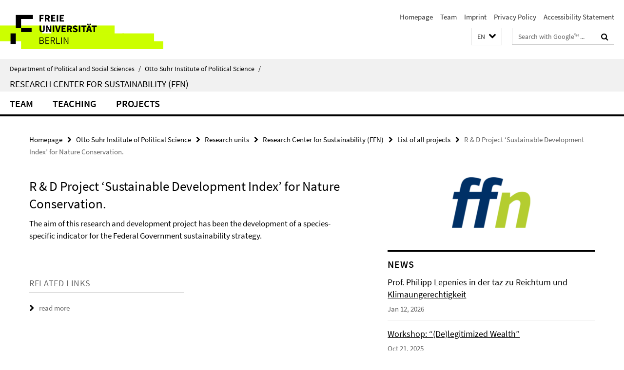

--- FILE ---
content_type: text/html; charset=utf-8
request_url: https://www.polsoz.fu-berlin.de/en/polwiss/forschung/grundlagen/ffn/index.html?comp=navbar&irq=1&pm=0
body_size: 1166
content:
<!-- BEGIN Fragment default/26011920/navbar-wrapper/23922721/1695806105/?173739:1800 -->
<!-- BEGIN Fragment default/26011920/navbar/b1632ab16065f8e7cf78cdcd0cba9f6e0b13ae65/?170739:86400 -->
<nav class="main-nav-container no-print nocontent" style="display: none;"><div class="container main-nav-container-inner"><div class="main-nav-scroll-buttons" style="display:none"><div id="main-nav-btn-scroll-left" role="button"><div class="fa fa-angle-left"></div></div><div id="main-nav-btn-scroll-right" role="button"><div class="fa fa-angle-right"></div></div></div><div class="main-nav-toggle"><span class="main-nav-toggle-text">Menu</span><span class="main-nav-toggle-icon"><span class="line"></span><span class="line"></span><span class="line"></span></span></div><ul class="main-nav level-1" id="fub-main-nav"><li class="main-nav-item level-1 has-children" data-index="0" data-menu-item-path="/en/polwiss/forschung/grundlagen/ffn/team" data-menu-shortened="0" id="main-nav-item-team"><a class="main-nav-item-link level-1" href="/en/polwiss/forschung/grundlagen/ffn/team/index.html">Team</a><div class="icon-has-children"><div class="fa fa-angle-right"></div><div class="fa fa-angle-down"></div><div class="fa fa-angle-up"></div></div><div class="container main-nav-parent level-2" style="display:none"><a class="main-nav-item-link level-1" href="/en/polwiss/forschung/grundlagen/ffn/team/index.html"><span>Overview Team</span></a></div><ul class="main-nav level-2"><li class="main-nav-item level-2 " data-menu-item-path="/en/polwiss/forschung/grundlagen/ffn/team/lepenies_philipp"><a class="main-nav-item-link level-2" href="/en/polwiss/forschung/grundlagen/ffn/team/lepenies_philipp/index.html">Prof. Dr. Philipp Lepenies</a></li><li class="main-nav-item level-2 has-children" data-menu-item-path="/en/polwiss/forschung/grundlagen/ffn/team/mitarbeiter"><a class="main-nav-item-link level-2" href="/en/polwiss/forschung/grundlagen/ffn/team/mitarbeiter/index.html">Staff</a><div class="icon-has-children"><div class="fa fa-angle-right"></div><div class="fa fa-angle-down"></div><div class="fa fa-angle-up"></div></div><ul class="main-nav level-3"><li class="main-nav-item level-3 " data-menu-item-path="/en/polwiss/forschung/grundlagen/ffn/team/mitarbeiter/sekretariat"><a class="main-nav-item-link level-3" href="/en/polwiss/forschung/grundlagen/ffn/team/mitarbeiter/sekretariat/index.html">Secretary</a></li><li class="main-nav-item level-3 " data-menu-item-path="/en/polwiss/forschung/grundlagen/ffn/team/mitarbeiter/symank_rouven"><a class="main-nav-item-link level-3" href="/en/polwiss/forschung/grundlagen/ffn/team/mitarbeiter/symank_rouven/index.html">Dr. Rouven Symank</a></li><li class="main-nav-item level-3 " data-menu-item-path="/en/polwiss/forschung/grundlagen/ffn/team/mitarbeiter/pfusterer_isabella"><a class="main-nav-item-link level-3" href="/en/polwiss/forschung/grundlagen/ffn/team/mitarbeiter/pfusterer_isabella/index.html">Isabella Pfusterer</a></li><li class="main-nav-item level-3 " data-menu-item-path="/en/polwiss/forschung/grundlagen/ffn/team/mitarbeiter/postpischil_rafael"><a class="main-nav-item-link level-3" href="/en/polwiss/forschung/grundlagen/ffn/team/mitarbeiter/postpischil_rafael/index.html">Rafel Postpischil</a></li><li class="main-nav-item level-3 " data-menu-item-path="/en/polwiss/forschung/grundlagen/ffn/team/mitarbeiter/Tovote_Julia"><a class="main-nav-item-link level-3" href="/en/polwiss/forschung/grundlagen/ffn/team/mitarbeiter/Tovote_Julia/index.html">Julia Tovote</a></li><li class="main-nav-item level-3 has-children" data-menu-item-path="/en/polwiss/forschung/grundlagen/ffn/team/mitarbeiter/AlumniStaff"><a class="main-nav-item-link level-3" href="/en/polwiss/forschung/grundlagen/ffn/team/mitarbeiter/AlumniStaff/index.html">Alumni Staff</a><div class="icon-has-children"><div class="fa fa-angle-right"></div><div class="fa fa-angle-down"></div><div class="fa fa-angle-up"></div></div><ul class="main-nav level-4"><li class="main-nav-item level-4 " data-menu-item-path="/en/polwiss/forschung/grundlagen/ffn/team/mitarbeiter/AlumniStaff/helleckes_helene"><a class="main-nav-item-link level-4" href="/en/polwiss/forschung/grundlagen/ffn/team/mitarbeiter/AlumniStaff/helleckes_helene/index.html">Helene Helleckes</a></li><li class="main-nav-item level-4 " data-menu-item-path="/en/polwiss/forschung/grundlagen/ffn/team/mitarbeiter/AlumniStaff/rohrbachrobba_marianna"><a class="main-nav-item-link level-4" href="/en/polwiss/forschung/grundlagen/ffn/team/mitarbeiter/AlumniStaff/rohrbachrobba_marianna/index.html">Marianna Rohrbach Robba</a></li></ul></li></ul></li></ul></li><li class="main-nav-item level-1" data-index="1" data-menu-item-path="/en/polwiss/forschung/grundlagen/ffn/lehre" data-menu-shortened="0" id="main-nav-item-lehre"><a class="main-nav-item-link level-1" href="/en/polwiss/forschung/grundlagen/ffn/lehre/index.html">Teaching</a></li><li class="main-nav-item level-1 has-children" data-index="2" data-menu-item-path="/en/polwiss/forschung/grundlagen/ffn/projekte" data-menu-shortened="0" id="main-nav-item-projekte"><a class="main-nav-item-link level-1" href="/en/polwiss/forschung/grundlagen/ffn/projekte/index.html">Projects</a><div class="icon-has-children"><div class="fa fa-angle-right"></div><div class="fa fa-angle-down"></div><div class="fa fa-angle-up"></div></div><div class="container main-nav-parent level-2" style="display:none"><a class="main-nav-item-link level-1" href="/en/polwiss/forschung/grundlagen/ffn/projekte/index.html"><span>Overview Projects</span></a></div><ul class="main-nav level-2"><li class="main-nav-item level-2 " data-menu-item-path="/en/polwiss/forschung/grundlagen/ffn/projekte/objects_from_afar"><a class="main-nav-item-link level-2" href="/en/polwiss/forschung/grundlagen/ffn/projekte/objects_from_afar/index.html">Objects from Afar and Sustainable Liberal Identity</a></li><li class="main-nav-item level-2 " data-menu-item-path="/en/polwiss/forschung/grundlagen/ffn/projekte/deserving_rich"><a class="main-nav-item-link level-2" href="/en/polwiss/forschung/grundlagen/ffn/projekte/deserving_rich/index.html">The Deserving Rich</a></li></ul></li></ul></div><div class="main-nav-flyout-global"><div class="container"></div><button id="main-nav-btn-flyout-close" type="button"><div id="main-nav-btn-flyout-close-container"><i class="fa fa-angle-up"></i></div></button></div></nav><script type="text/javascript">$(document).ready(function () { Luise.Navigation.init(); });</script><!-- END Fragment default/26011920/navbar/b1632ab16065f8e7cf78cdcd0cba9f6e0b13ae65/?170739:86400 -->
<!-- END Fragment default/26011920/navbar-wrapper/23922721/1695806105/?173739:1800 -->


--- FILE ---
content_type: text/html; charset=utf-8
request_url: https://www.polsoz.fu-berlin.de/en/polwiss/forschung/grundlagen/ffn/aktuell/index.html?irq=1&page=1
body_size: 754
content:
<!-- BEGIN Fragment default/26011920/news-box-wrapper/1/23923141/1662561012/?170932:113 -->
<!-- BEGIN Fragment default/26011920/news-box/1/7855e19b04919f8d25b927d00d00d2645b4f5273/?180252:3600 -->
<a href="/en/polwiss/forschung/grundlagen/ffn/aktuell/11_01_25_Lepenies_taz.html"><div class="box-news-list-v1-element"><p class="box-news-list-v1-title"><span>Prof. Philipp Lepenies in der taz zu Reichtum und Klimaungerechtigkeit</span></p><p class="box-news-list-v1-date">Jan 12, 2026</p></div></a><a href="/en/polwiss/forschung/grundlagen/ffn/aktuell/0-Workshop_-__De_legitimized-Wealth_.html"><div class="box-news-list-v1-element"><p class="box-news-list-v1-title"><span>Workshop: “(De)legitimized Wealth”</span></p><p class="box-news-list-v1-date">Oct 21, 2025</p></div></a><a href="/en/polwiss/forschung/grundlagen/ffn/aktuell/01_02_2025_Lepenies_imDLF.html"><div class="box-news-list-v1-element"><p class="box-news-list-v1-title"><span>Prof. Philipp Lepenies im Deutschlandfunk über Zukunftsvisionen in der Politik</span></p><p class="box-news-list-v1-date">Sep 29, 2025</p></div></a><div class="cms-box-prev-next-nav box-news-list-v1-nav"><a class="cms-box-prev-next-nav-overview box-news-list-v1-nav-overview" href="/en/polwiss/forschung/grundlagen/ffn/aktuell/index.html" rel="contents" role="button" title="overview News"><span class="icon-cds icon-cds-overview"></span></a><span class="cms-box-prev-next-nav-arrow-prev disabled box-news-list-v1-nav-arrow-prev" title="previous page"><span class="icon-cds icon-cds-arrow-prev disabled"></span></span><span class="cms-box-prev-next-nav-pagination box-news-list-v1-pagination" title="page 1 of 10 pages"> 1 / 10 </span><span class="cms-box-prev-next-nav-arrow-next box-news-list-v1-nav-arrow-next" data-ajax-url="/en/polwiss/forschung/grundlagen/ffn/aktuell/index.html?irq=1&amp;page=2" onclick="Luise.AjaxBoxNavigation.onClick(event, this)" rel="next" role="button" title="next page"><span class="icon-cds icon-cds-arrow-next"></span></span></div><!-- END Fragment default/26011920/news-box/1/7855e19b04919f8d25b927d00d00d2645b4f5273/?180252:3600 -->
<!-- END Fragment default/26011920/news-box-wrapper/1/23923141/1662561012/?170932:113 -->
